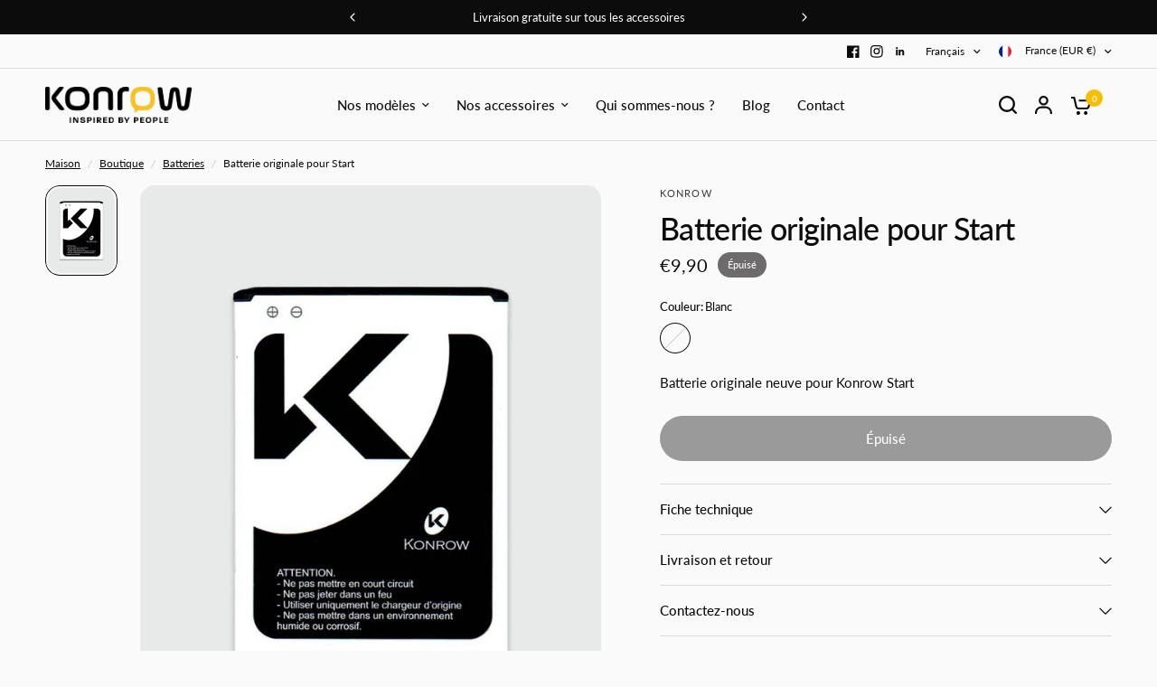

--- FILE ---
content_type: text/css
request_url: https://konrow.com/cdn/shop/t/3/assets/info-box.css?v=159429316698440133711687338784
body_size: -431
content:
.product--infobox{isolation:isolate;border-radius:var(--block-border-radius, 16px)}.product--infobox{display:flex;align-items:center;padding:13px 16px;background:var(--info-box-bg);color:var(--info-box-color);font-size:.8125rem;position:relative}.product--infobox-container{margin-bottom:40px;display:grid;grid-gap:5px}@media only screen and (min-width: 1068px){.product--infobox-container{margin-top:20px;margin-bottom:0;padding:0 25px 0 0}}.product--infobox-image{margin-right:15px;width:24px;height:24px;display:inline-flex;align-items:center;justify-content:center}.product--infobox-image svg{fill:var(--info-box-color)}.product--infobox-link{position:absolute;top:0;left:0;width:100%;height:100%}
/*# sourceMappingURL=/cdn/shop/t/3/assets/info-box.css.map?v=159429316698440133711687338784 */
